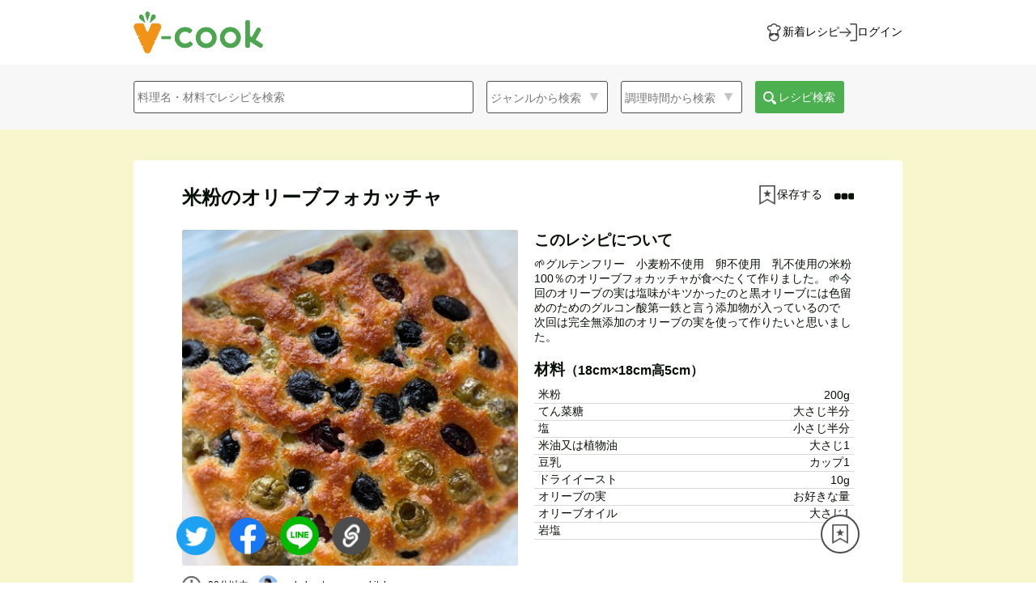

--- FILE ---
content_type: text/html; charset=utf-8
request_url: https://vcook.jp/recipes/7025
body_size: 44483
content:
<html>
  <head>
    <!-- Google Tag Manager -->
    <script>(function(w,d,s,l,i){w[l]=w[l]||[];w[l].push({'gtm.start':
    new Date().getTime(),event:'gtm.js'});var f=d.getElementsByTagName(s)[0],
    j=d.createElement(s),dl=l!='dataLayer'?'&l='+l:'';j.async=true;j.src=
    'https://www.googletagmanager.com/gtm.js?id='+i+dl;f.parentNode.insertBefore(j,f);
    })(window,document,'script','dataLayer','GTM-5H6ZNMC');</script>
    <!-- End Google Tag Manager -->
    <meta name="viewport" content="width=device-width,initial-scale=1,maximum-scale=1.0">
    <meta name="csrf-param" content="authenticity_token" />
<meta name="csrf-token" content="av0C4oXOWOE_IoS-iWCSFt4sCKJBN7XpMMN8qL24Jw2kHnDJtZSLusR1GNrFGJpBzkwfTBbmbZ667Mwv9ymgPQ" />
    
    <title>米粉のオリーブフォカッチャ｜yukobentou_vegankitchenさんのヴィーガンレシピ</title>
<meta name="description" content="🌱グルテンフリー　小麦粉不使用　卵不使用　乳不使用の米粉100％のオリーブフォカッチャが食べたくて作りました。 🌱今回のオリーブの実は塩味がキツかったのと黒オリーブには色留めのためのグルコン酸第一鉄と言う添加物が入っているので 次回は完全無添加のオリーブの実を使って作りたいと思いました。">
<meta name="keywords" content="ヴィーガン, レシピ">
<link rel="canonical" href="https://vcook.jp/recipes/7025">
<meta property="og:type" content="website">
<meta property="og:title" content="米粉のオリーブフォカッチャ｜yukobentou_vegankitchenさんのヴィーガンレシピ">
<meta property="og:description" content="🌱グルテンフリー　小麦粉不使用　卵不使用　乳不使用の米粉100％のオリーブフォカッチャが食べたくて作りました。
🌱今回のオリーブの実は塩味がキツかったのと黒オリーブには色留めのためのグルコン酸第一鉄と言う添加物が入っているので
次回は完全無添加のオリーブの実を使って作りたいと思いました。">
<meta property="og:url" content="https://vcook.jp/recipes/7025">
<meta property="og:image" content="https://s3-vcook.s3.amazonaws.com/uploads/recipe/recipe_image/f0e11416-2fab-45bb-a445-7879c26142b2.jpeg">
<meta property="og:image:width" content="1200">
<meta property="og:image:height" content="630">
<meta name="twitter:site" content="@npo_jvc">
<meta name="twitter:card" content="summary_large_image">
<meta property="fb:app_id" content="2629500773778062">
    <link rel="stylesheet" media="all" href="/assets/application-a8ae79cbae216e46460aad8e64184900af78b0f9eee80d5644ffde51ba426ddb.css" data-turbolinks-track="reload" />
    <script src="/assets/application-282a57956949ab4535dce97c68e426406750d74c2a9ce0285d1255231f42b2df.js" data-turbolinks-track="reload"></script>
    <link href="https://maxcdn.bootstrapcdn.com/font-awesome/4.7.0/css/font-awesome.min.css" rel="stylesheet">
    <link rel="stylesheet" href="https://cdnjs.cloudflare.com/ajax/libs/font-awesome/5.15.3/css/all.min.css" integrity="sha512-iBBXm8fW90+nuLcSKlbmrPcLa0OT92xO1BIsZ+ywDWZCvqsWgccV3gFoRBv0z+8dLJgyAHIhR35VZc2oM/gI1w==" crossorigin="anonymous" />
    <link rel="stylesheet" media="screen" href="/assets/fakeLoader-babbb1c471edb52c601bc6ce5a79c85284d8ba24449d400f7818c92fbdc5eaef.css" />
    <!--    jQuery-->
    <script src="https://cdnjs.cloudflare.com/ajax/libs/jqueryui-touch-punch/0.2.3/jquery.ui.touch-punch.min.js"></script>
    <!--    End jQuery-->
    <link href="https://cdnjs.cloudflare.com/ajax/libs/lightbox2/2.7.1/css/lightbox.css" rel="stylesheet">
    <script src="https://cdnjs.cloudflare.com/ajax/libs/lightbox2/2.7.1/js/lightbox.min.js" type="text/javascript"></script>
    <!-- drawer.css -->
    <link rel="stylesheet" href="https://cdnjs.cloudflare.com/ajax/libs/drawer/3.2.2/css/drawer.min.css">
    <!-- iScroll -->
    <script src="https://cdnjs.cloudflare.com/ajax/libs/iScroll/5.2.0/iscroll.min.js"></script>
    <!-- drawer.js -->
    <script src="https://cdnjs.cloudflare.com/ajax/libs/drawer/3.2.2/js/drawer.min.js"></script>
    <!--lazyload-->
    <script src="https://cdnjs.cloudflare.com/ajax/libs/lazysizes/5.2.2/lazysizes.min.js"></script>
    <!-- slick licenseも記述-->
    <link rel="stylesheet" type="text/css" href="//cdn.jsdelivr.net/npm/slick-carousel@1.8.1/slick/slick.css"/>
    <link rel="stylesheet" type="text/css" href="//cdn.jsdelivr.net/npm/slick-carousel@1.8.1/slick/slick-theme.css"/>
    <script src="/assets/slick.min-fe425d0c47d192aeac60f4360e742b7a9887b5a30bc8de40296340bda0e2d7c7.js"></script>
    <!-- 
         Copyright (c) 2013-2016
         Released under the MIT license
         https://github.com/kenwheeler/slick/blob/master/LICENSE
    -->
    <link rel="shortcut icon" type="image/x-icon" href="/favicon.ico" />

  </head>

  <body class="drawer drawer--right">
    <!-- Google Tag Manager (noscript) -->
    <noscript><iframe src="https://www.googletagmanager.com/ns.html?id=GTM-5H6ZNMC"
    height="0" width="0" style="display:none;visibility:hidden"></iframe></noscript>
    <!-- End Google Tag Manager (noscript) -->
    <div id="wrap">
      <!-- スライドメニュー -->
      <div class="overlay"></div>
      <header>
  <div class="header-upper1">
    <div class="header-inner1 main-header-upper flex justify-between items-center h-full">
      <div class="header-upper-left1">
        <a class="flex items-center h-full" href="/">
          <img alt="v-cookロゴ" src="/assets/V-cook_logo-63c1455238afa2058288f598960f26bfd7dffcdd3739477470e51d50b2efbe52.png" />
</a>      </div>
      <div class="header-upper-right1">
          <ul class="flex gap-x-28 under480-gap-x-8">
            <li>
              <a class="main-header-upper-link flex justify-between items-center gap-x-4" aria-label="新着レシピをみる" href="/recipes">
                <img class="main-header-upper-link-icon" width="22" height="22" src="/assets/icons/icon-chef-34ac0c5405f371b046b030ba0f98f40e1ea43e6163ba754dfb7f625d7c23ff49.svg" />
                <button type="button" class="font14 py-0 h-auto under480-text-8">新着レシピ</button>
</a>            </li>
            <li>
              <a class="main-header-upper-link flex justify-between items-center gap-x-4" aria-label="ログインする" href="/users/sign_in">
                <img class="main-header-upper-link-icon" width="22" height="22" src="/assets/icons/icon-login-9687d76e73e881eb41edadc58486b6f02a7e7d6630034c96cf1313ca85d5792c.svg" />
                <button type="button" class="font14 py-0 h-auto under480-text-8">ログイン</button>
</a>            </li>
          </ul>
      </div>
    </div>
  </div>
  <div class="header-lower1">
    <div class="header-inner1">
      <ul>
        <li>
          <div class="search-window-box">
            <form class="search-window" action="/search" accept-charset="UTF-8" method="get">
  <div class="search-icon mr16 r-none">
    <input autocomplete="off" placeholder="料理名・材料でレシピを検索" class="q_title_or_ingredients_name_cont" type="search" name="words" id="words" />
  </div>
  <a class="btn search-icon-btn pc-none" id="serch-modal-open" href="">
    <div>料理名・材料などのキーワード・ジャンルから検索</div>
  </a>
  <div class="search-icon-details mr16 r-none">
    <select class="q_recipe_categories_name_eq" name="category" id="category"><option value="">ジャンルから検索</option>
<option value="">選択しない</option>
<option value="ご飯もの・丼">ご飯もの・丼</option>
<option value="おかず">おかず</option>
<option value="もどき料理">もどき料理</option>
<option value="パン">パン</option>
<option value="パスタ">パスタ</option>
<option value="サラダ">サラダ</option>
<option value="麺類">麺類</option>
<option value="スープ・汁物">スープ・汁物</option>
<option value="お菓子">お菓子</option>
<option value="ローフード">ローフード</option>
<option value="マクロビ">マクロビ</option>
<option value="調味料・だし">調味料・だし</option>
<option value="その他">その他</option></select>

  </div>
  <div class="search-icon-details mr16 r-none">
    <select class="q_cooking_time_lteq" name="cooking_time" id="cooking_time"><option value="">調理時間から検索</option>
<option value="">選択しない</option>
<option value="5">5分以内</option>
<option value="10">10分以内</option>
<option value="20">20分以内</option>
<option value="30">30分以内</option>
<option value="45">45分以内</option>
<option value="60">60分以内</option>
<option value="90">90分以内</option>
<option value="120">120分以内</option></select>
  </div>
  <label class="r-none">
    <span class="search-submit">
      <img src="/header-images/search_white.png" class="icon16 mr8" style="position: relative; left: 5px; top: 5px;" alt="保存の写真">
      レシピ検索
    </span>
    <input type="submit" name="commit" value="レシピ検索" class="pc-none r-none" id="submit-pc" data-disable-with="レシピ検索" />
  </label>
</form>
<script>
  $('#submit-pc').click(function(){
      var word = $('.q_title_or_ingredients_name_cont').val();
      var category = $('.q_recipe_categories_name_eq').val();
      var time = $('.q_cooking_time_lteq').val();
      var all = word + category + time
      if(all.length === 0){
        return false;
      }
  });
</script>
          </div>
        </li>
      </ul>
    </div>
  </div>
</header>

<!--スマホ画面の詳細検索-->
<div class="search-modal pc-none" id="search-display-modal">
  <div class="search-modal-header-upper px-8">
    <div class="header-upper-left1 flex items-center">
      <a aria-label="トップページへ" href="/">
        <img alt="ブイクックロゴ" src="/assets/V-cook_logo-63c1455238afa2058288f598960f26bfd7dffcdd3739477470e51d50b2efbe52.png" />
</a>    </div>
    <a class="search-modal-close" href="">キャンセル</a>
  </div>
  <div class="search-modal-content">
    <form class="search-modal-window" action="/search" accept-charset="UTF-8" method="get">
  <div class="search-modal-word">
    <div class="search-modal-icon mr8">
      <input autocomplete="off" placeholder="料理名・材料でレシピを検索" id="search-modal-icon" type="search" name="words" />
    </div>
    <label>
      <span class="search-modal-submit-top">
        <img src="/header-images/search_white.png" class="icon16" style="position: relative; left: 5px; top: 5px;" alt="保存の写真">
        検索
      </span>
      <input type="submit" name="commit" value="検索" class="submit-r r-none" data-disable-with="検索" />
    </label>
  </div>
  <div class="search-modal-keyword">
    <p class="search-modal-text">人気のキーワード</p>
    <div class="keywords">
        <div class="keyword mr12">大豆ミート</div>
        <div class="keyword mr12">ハンバーグ</div>
        <div class="keyword mr12">じゃがいも</div>
        <div class="keyword mr12">豆腐</div>
        <div class="keyword mr12">オートミール</div>
        <div class="keyword mr12">チーズケーキ</div>
        <div class="keyword mr12">トマト</div>
        <div class="keyword mr12">バナナ</div>
        <div class="keyword mr12">クッキー</div>
        <div class="keyword mr12">唐揚げ</div>
    </div>
  </div>
  <div class="search-modal-details">
    <p class="search-modal-text">ジャンルを選ぶ</p>
    <div class="search-modal-icon-details search-category">
      <select class="q_recipe_categories_name_eq" name="category" id="category"><option value="">ジャンルから検索</option>
<option value="">選択しない</option>
<option value="ご飯もの・丼">ご飯もの・丼</option>
<option value="おかず">おかず</option>
<option value="もどき料理">もどき料理</option>
<option value="パン">パン</option>
<option value="パスタ">パスタ</option>
<option value="サラダ">サラダ</option>
<option value="麺類">麺類</option>
<option value="スープ・汁物">スープ・汁物</option>
<option value="お菓子">お菓子</option>
<option value="ローフード">ローフード</option>
<option value="マクロビ">マクロビ</option>
<option value="調味料・だし">調味料・だし</option>
<option value="その他">その他</option></select>

    </div>
  </div>
  <div class="search-modal-details">
    <p class="search-modal-text">調理時間を選ぶ</p>
    <div class="search-modal-icon-details search-cookingtime">
      <select class="q_cooking_time_lteq" name="cooking_time" id="cooking_time"><option value="">調理時間から検索</option>
<option value="">選択しない</option>
<option value="5">5分以内</option>
<option value="10">10分以内</option>
<option value="20">20分以内</option>
<option value="30">30分以内</option>
<option value="45">45分以内</option>
<option value="60">60分以内</option>
<option value="90">90分以内</option>
<option value="120">120分以内</option></select>
    </div>
  </div>
  <div class="search-modal-submit-wrapper">
    <label>
      <span class="search-modal-submit">
        <img src="/header-images/search_white.png" class="icon16 mr8" style="position: relative; left: 5px; top: 5px;" alt="保存の写真">
        レシピ検索
      </span>
      <input type="submit" name="commit" value="検索" class="submit-r r-none" data-disable-with="検索" />
    </label>
  </div>
</form>

<script>
    $('.keyword').click(function(){
        var text = $(this).text();
        $('#search-modal-icon').val(text);
        $('.keyword').removeClass('keyword-active');
        $(this).addClass('keyword-active');
        return false;
    });
    $('.submit-r').click(function(){
        var word = $('#search-modal-icon').val();
        var category = $('.q_recipe_categories_name_eq').text();
        var time = $('.q_cooking_time_lteq').text();
        var all = word + category + time
        if(all.length === 0){
          return false;
        }
    });
</script>
  </div>
</div>

<div>


</div>

<script>
  // スマホ幅の際に、検索バーのクリックによって詳細検索モーダルを表示する
  $('#serch-modal-open').click(function(){
      // fageIn(): HTMLのインラインCSSにdisplay:block;を付与する仕様
      $('#search-display-modal').fadeIn();
      // 詳細検索バーにfocus状態を付与
      $('#search-modal-icon').focus();
      return false;
  });
  $('.search-modal-close').click(function(){
      $('#search-display-modal').fadeOut();
      return false;
  });
  $('.q_recipe_categories_name_eq').change(function(){
		  $(this).addClass('details-active');
  });
  $('.q_cooking_time_lteq').change(function(){
      $(this).addClass('details-active');
  });
</script>

<div class="recipe-show-wrapper">
  <div class="recipe-show-container">
    <div class="recipe-show-top">
      <h1 class="bold">米粉のオリーブフォカッチャ</h1>
      <!-- ページ遷移先のturbolinksを無効化 -->
      <div class="recipe-show-top-right" data-turbolinks="false">
          <div class="recipe-show-save">
            <li id="myfolders_buttons_7025" >
                <form class="new_myfolder" id="new_myfolder" action="/myfolders" accept-charset="UTF-8" data-remote="true" method="post">
    <div><input type="hidden" name="recipe_id" id="recipe_id" value="7025" /></div>
    <button name="button" type="submit" class="recipe-save-button">
      <img alt="保存する" class="recipe-save-button-img" decoding="async" src="/assets/header-images/save_white-1ccd58a1176a7879f499294bce90f7ccc6cc4585ce80be14e857294aaf3f525e.png" />
      <span>保存する</span>
</button></form>
            </li>
          </div>
        

<div id="menu-show">
  <i class="fa fa-ellipsis-h"></i>
</div>

<div class="recipe-modal-wrapper mdl">
  <div class="close-modal-area">
  </div>
  <div class="modal" id="menu-modal">
    <div class="close-modal-btn">
      <i class="fa fa-2x fa-times"></i>
    </div>
    <div class="content">
      <ul>
        <!--        フォロー機能実装後、追加-->
        <!--        <li class="follow-user">このユーザーをフォローする</li>-->
        <button class="copy-recipe" id="copy_link_at_recipe_menu">リンクをコピーする</button>
      </ul>
    </div>
  </div>

</div>



<script>
  $(function(){
      $('#menu-show').click(function(){
          $('.recipe-modal-wrapper').toggleClass("active");
      });
      $('.show-spam-form').click(function () {
          $('#spam-modal').fadeIn();
      });
  });

  $(function(){
      $('.close-modal-btn, .close-modal-area').click(function(){
          $('.mdl').toggleClass("active");
          $('#spam-modal').fadeOut();
      });
  });

  // リンクコピーボタンの要素を取得
      var getClipBtnElementAtRecipeMenu = document.getElementById('copy_link_at_recipe_menu');
    // リンク共有ボタンをクリック時に以下の関数を実行する
        getClipBtnElementAtRecipeMenu.addEventListener('click',function(){
        // リンクをコピーする
          var copy_target = location.href;
          navigator.clipboard.writeText(copy_target).then(() => {
            window.alert("リンクをコピーしました！");
          }).catch(err => {
            console.error('コピーが失敗しました',err);
          });
      });
</script>

      </div>
    </div>
    <div class="recipe-show-image-content">
      <div class="recipe-show-image">
        <img src="https://s3-vcook.s3.amazonaws.com/uploads/recipe/recipe_image/f0e11416-2fab-45bb-a445-7879c26142b2.jpeg" class="width100">
        <div class="recipe-show-image-sub">
          <p class="recipe-show-image-left">
            <i class="far fa-clock clock-icon" aria-hidden="true"></i>
              <span class="recipe-show-username">
                  90分以内

              </span>
          </p>
          <a class="align-c" href="/users/5957"><img src="https://s3-vcook.s3.amazonaws.com/uploads/user/picture/2954275f-9308-407a-9fb6-3d09cf7d9a24.jpeg" class="icon24 mr8 border-radius50" alt="ユーザー画像" style="vertical-align: sub" ><span class="recipe-show-username" >yukobentou_vegankitchen</span></a>
        </div>
        <div class="align-c">
          <div id="likes_buttons_7025" class="recipe-show-image-left">
            <span class="like-partial">
    <form class="new_like" id="new_like" action="/likes" accept-charset="UTF-8" data-remote="true" method="post">
      <div><input type="hidden" name="recipe_id" id="recipe_id" value="7025" /></div>
        <button name="button" type="submit" class="font12">
        <i class="far fa-heart heart_icon white"></i>
        6
</button></form></span>

          </div>
          <img src="/comment1.png" class="icon24 mr8" alt="コメントの画像" style="position: relative; top:1px">
          2
        </div>
        <div class="likes_modal_7025 mt12">
            <div class="reaction" >
    <a class="modal-open r-ml8"><span class="reaction-number">6人</span>が「いいね！」しました！</a>
  </div>

<div class="reaction-modal">
  <p class="modal-top">6人がいいねしました！</p>
    <a href="/users/7">
      <div class="modal-like-user">
        <img src="https://s3-vcook.s3.amazonaws.com/uploads/user/picture/user_imagesbgqwzfn5odreemego2di.png" />
        <p>工藤　柊</p>
      </div>
</a>    <a href="/users/342">
      <div class="modal-like-user">
        <img src="https://s3-vcook.s3.amazonaws.com/uploads/user/picture/1ee7d717-25f4-4063-b33d-c3f26f5d8188.jpeg" />
        <p>大豆マン</p>
      </div>
</a>    <a href="/users/1462">
      <div class="modal-like-user">
        <img src="https://s3-vcook.s3.amazonaws.com/uploads/user/picture/15d12e04-71ac-4acb-920c-53a28bb89594.jpeg" />
        <p>あいり | 蒸し料理研究家</p>
      </div>
</a>    <a href="/users/8057">
      <div class="modal-like-user">
        <img src="https://s3-vcook.s3.amazonaws.com/uploads/user/picture/e3727325-9479-4a9e-baca-4df574e98bf0.JPG" />
        <p>edamame</p>
      </div>
</a>    <a href="/users/9437">
      <div class="modal-like-user">
        <img src="/default_user.png" />
        <p>チルさん</p>
      </div>
</a>    <a href="/users/9597">
      <div class="modal-like-user">
        <img src="/default_user.png" />
        <p>ぴょん</p>
      </div>
</a></div>

        </div>
      </div>
      <div class="recipe-show-content">
        <h3>このレシピについて</h3>
        <p class="recipe-show-memo mt8">🌱グルテンフリー　小麦粉不使用　卵不使用　乳不使用の米粉100％のオリーブフォカッチャが食べたくて作りました。
🌱今回のオリーブの実は塩味がキツかったのと黒オリーブには色留めのためのグルコン酸第一鉄と言う添加物が入っているので
次回は完全無添加のオリーブの実を使って作りたいと思いました。</p>
        <div class="recipe-show-ingredients mt18">
          <h3>材料<span class="recipe-show-serving-for">（18cm×18cm高5cm）</span></h3>
          <table class="mt8">
                <tr>
                  <td align="left" width="70%">
                    米粉
                  </td>
                  <td align="right" width="30%">200g</td>
                </tr>
                <tr>
                  <td align="left" width="70%">
                    てん菜糖
                  </td>
                  <td align="right" width="30%">大さじ半分</td>
                </tr>
                <tr>
                  <td align="left" width="70%">
                    塩
                  </td>
                  <td align="right" width="30%">小さじ半分</td>
                </tr>
                <tr>
                  <td align="left" width="70%">
                    米油又は植物油
                  </td>
                  <td align="right" width="30%">大さじ1</td>
                </tr>
                <tr>
                  <td align="left" width="70%">
                    豆乳
                  </td>
                  <td align="right" width="30%">カップ1</td>
                </tr>
                <tr>
                  <td align="left" width="70%">
                    ドライイースト
                  </td>
                  <td align="right" width="30%">10g</td>
                </tr>
                <tr>
                  <td align="left" width="70%">
                    オリーブの実
                  </td>
                  <td align="right" width="30%">お好きな量</td>
                </tr>
                <tr>
                  <td align="left" width="70%">
                    オリーブオイル
                  </td>
                  <td align="right" width="30%">大さじ1</td>
                </tr>
                <tr>
                  <td align="left" width="70%">
                    岩塩
                  </td>
                  <td align="right" width="30%">適量</td>
                </tr>
          </table>
        </div>
      </div>
      <div class="clear"></div>
    </div>
    <div class="recipe-show-steps">
        <h3>
          作り方
          <span class="recipe-show-serving-for">（  90分以内
）</span>
        </h3>
      <div class="recipe-show-step-boxes">
            <div class="recipe-show-step-box">
              <p>1</p>
              <div class="step-content">
                <p class="break-words">ボウルに米粉、イースト、塩、砂糖を入れ、よく混ぜる</p>
                <div class="step-image-confirm">
                    <a href="https://s3-vcook.s3.amazonaws.com/uploads/step/step_image/35220/0f458ad0-3b7c-47d5-afd8-c76e1fefb457.jpeg" data-lightbox="group"><img src="https://s3-vcook.s3.amazonaws.com/uploads/step/step_image/35220/0f458ad0-3b7c-47d5-afd8-c76e1fefb457.jpeg" /></a>
                </div>
              </div>
            </div>
            <div class="recipe-show-step-box">
              <p>2</p>
              <div class="step-content">
                <p class="break-words">植物油と豆乳を入れダマがなくなるまでよく混ぜる</p>
                <div class="step-image-confirm">
                    <a href="https://s3-vcook.s3.amazonaws.com/uploads/step/step_image/35221/78abe88a-08d5-4224-be51-0673ed8491ba.jpeg" data-lightbox="group"><img src="https://s3-vcook.s3.amazonaws.com/uploads/step/step_image/35221/78abe88a-08d5-4224-be51-0673ed8491ba.jpeg" /></a>
                </div>
              </div>
            </div>
            <div class="recipe-show-step-box">
              <p>3</p>
              <div class="step-content">
                <p class="break-words">耐熱容器に移し清潔な濡れフキンをかぶせて30分〜40ほど常温に置いておく＊冬は25度〜30度のレンジに入れる</p>
                <div class="step-image-confirm">
                    <a href="https://s3-vcook.s3.amazonaws.com/uploads/step/step_image/35222/accd22ee-153e-4166-9525-3a34077659d3.jpeg" data-lightbox="group"><img src="https://s3-vcook.s3.amazonaws.com/uploads/step/step_image/35222/accd22ee-153e-4166-9525-3a34077659d3.jpeg" /></a>
                </div>
              </div>
            </div>
            <div class="recipe-show-step-box">
              <p>4</p>
              <div class="step-content">
                <p class="break-words">最初の2倍くらいに膨らんだらオリーブの実をトッピングする</p>
                <div class="step-image-confirm">
                    <a href="https://s3-vcook.s3.amazonaws.com/uploads/step/step_image/35223/a3b6d979-79bd-4aac-b2de-8fc1dce12a20.jpeg" data-lightbox="group"><img src="https://s3-vcook.s3.amazonaws.com/uploads/step/step_image/35223/a3b6d979-79bd-4aac-b2de-8fc1dce12a20.jpeg" /></a>
                </div>
              </div>
            </div>
            <div class="recipe-show-step-box">
              <p>5</p>
              <div class="step-content">
                <p class="break-words">オリーブオイルを表面にかけて、岩塩を散らし180度〜200度のオープンで40分焼く</p>
                <div class="step-image-confirm">
                    <a href="https://s3-vcook.s3.amazonaws.com/uploads/step/step_image/35224/cf6d854b-5644-463d-9604-d402f4486cd6.jpeg" data-lightbox="group"><img src="https://s3-vcook.s3.amazonaws.com/uploads/step/step_image/35224/cf6d854b-5644-463d-9604-d402f4486cd6.jpeg" /></a>
                </div>
              </div>
            </div>
            <div class="recipe-show-step-box">
              <p>6</p>
              <div class="step-content">
                <p class="break-words">ひっくり返して仕上げに10分焼いて完成</p>
                <div class="step-image-confirm">
                    <a href="https://s3-vcook.s3.amazonaws.com/uploads/step/step_image/35225/2dbfac81-beb5-4888-b8db-48c087505422.jpeg" data-lightbox="group"><img src="https://s3-vcook.s3.amazonaws.com/uploads/step/step_image/35225/2dbfac81-beb5-4888-b8db-48c087505422.jpeg" /></a>
                </div>
              </div>
            </div>
        <div class="clear"></div>
      </div>
    </div>
    <div class="recipe-comments-container" >
      <h2 class="bold">コメント</h2>
      <div class="comment-show-area" id="comments_area" >
        <div class="comment-box">
  <div class="comment-box__user-image">
    <a href="/users/5957"><img src="https://s3-vcook.s3.amazonaws.com/uploads/user/picture/2954275f-9308-407a-9fb6-3d09cf7d9a24.jpeg"></a>
  </div>
  <div class="comment-box__wrapper">
    <div class="comment-box-content">
      <div class="comment-box-text">
        <div>
          <div class="comment-box-text__user-name">
            <a href="/users/5957">yukobentou_vegankitchen</a>
          </div>
          <p class="comment-box-text__content">米粉だけ大きいサイズの分量を載せてしまっていました。

400g  ❌

200g  ⭕️

投稿レシピ編集いたしました。
コメント、ご指摘ありがとうございました。
</p>
        </div>
        <div class="comment-box-info">
          <span>2年弱前</span>
            <a id="open-comment-form-2116" class="comment-box-info__reply-form-opener-disabled">返信</a>
          
        </div>
      </div>
    </div>
  </div>
</div>
  <p id="reply-form-2116" class="reply" >登録するとコメントができるようになります</p>
<div class="reply-box">
  <div id="comment_2116_comments">
</div></div>


<script type="text/javascript" charset="utf-8">
    $(function(){

        $("#open-comment-form-2116").click(function(){
            let element = document.getElementById('reply-form-2116');
            if( element.classList.contains('reply') == true ) {
<!--                $("#reply-form-2116").show()-->
                $("#reply-form-2116").removeClass("reply");
            }else{
<!--                $("#reply-form-2116").show()-->
                $("#reply-form-2116").addClass("reply");
            }

        }
    )
    });
</script>
<div class="comment-box">
  <div class="comment-box__user-image">
    <a href="/users/9852"><img src="/default_user.png"></a>
  </div>
  <div class="comment-box__wrapper">
    <div class="comment-box-content">
      <div class="comment-box-text">
        <div>
          <div class="comment-box-text__user-name">
            <a href="/users/9852">あい</a>
          </div>
          <p class="comment-box-text__content">これ分量間違ってませんか？
全く生地がまとまりません</p>
        </div>
        <div class="comment-box-info">
          <span>2年弱前</span>
            <a id="open-comment-form-2115" class="comment-box-info__reply-form-opener-disabled">返信</a>
          
        </div>
      </div>
    </div>
  </div>
</div>
  <p id="reply-form-2115" class="reply" >登録するとコメントができるようになります</p>
<div class="reply-box">
  <div id="comment_2115_comments">
</div></div>


<script type="text/javascript" charset="utf-8">
    $(function(){

        $("#open-comment-form-2115").click(function(){
            let element = document.getElementById('reply-form-2115');
            if( element.classList.contains('reply') == true ) {
<!--                $("#reply-form-2115").show()-->
                $("#reply-form-2115").removeClass("reply");
            }else{
<!--                $("#reply-form-2115").show()-->
                $("#reply-form-2115").addClass("reply");
            }

        }
    )
    });
</script>

      </div>
        <div class="disable-comment">
          <a href="/welcome">ログイン・新規登録してコメントする</a>
        </div>
    </div>
  </div>
  <div class="genre-container">
    <h2 class="genre-title">
      おすすめレシピ！
    </h2>
    <ul class="genre-list">
        <a href="/recipes/8684">
          <li class="genre-item">
            <div class="genre-item-image">
              <img src="https://s3-vcook.s3.amazonaws.com/uploads/recipe/recipe_image/9f557f33-06c3-48d7-965d-015fbf6a2bf4.jpeg" />
            </div>
            <div class="genre-item-name">
              <p>レンチン5分！麻辣担(マーラータン)</p>
            </div>
          </li>
</a>        <a href="/recipes/8662">
          <li class="genre-item">
            <div class="genre-item-image">
              <img src="https://s3-vcook.s3.amazonaws.com/uploads/recipe/recipe_image/2d62a18b-259a-4cdd-8fd6-9b2ee6416cb2.JPG" />
            </div>
            <div class="genre-item-name">
              <p>トロトロ白ナスのVガン麻辣麻婆</p>
            </div>
          </li>
</a>        <a href="/recipes/8550">
          <li class="genre-item">
            <div class="genre-item-image">
              <img src="https://s3-vcook.s3.amazonaws.com/uploads/recipe/recipe_image/68a3ced7-1558-49f5-ae14-5be5612591a4.jpeg" />
            </div>
            <div class="genre-item-name">
              <p>米粉の焼きドーナツ</p>
            </div>
          </li>
</a>        <a href="/recipes/8549">
          <li class="genre-item">
            <div class="genre-item-image">
              <img src="https://s3-vcook.s3.amazonaws.com/uploads/recipe/recipe_image/1ace826e-c584-45ce-91c2-093b2cd00d42.jpeg" />
            </div>
            <div class="genre-item-name">
              <p>米粉とオートミールクッキー カカオVer</p>
            </div>
          </li>
</a>        <a href="/recipes/8532">
          <li class="genre-item">
            <div class="genre-item-image">
              <img src="https://s3-vcook.s3.amazonaws.com/uploads/recipe/recipe_image/62bcdac2-4cc9-408a-a77c-813e970b1890.jpeg" />
            </div>
            <div class="genre-item-name">
              <p>コーヒーくるみケーキ</p>
            </div>
          </li>
</a>        <a href="/recipes/8514">
          <li class="genre-item">
            <div class="genre-item-image">
              <img src="https://s3-vcook.s3.amazonaws.com/uploads/recipe/recipe_image/bb6e8e22-1c5a-4835-8236-c410e160700f.jpg" />
            </div>
            <div class="genre-item-name">
              <p>ジャーマンポテト</p>
            </div>
          </li>
</a>    </ul>
  </div>
  <div class="home-wrapper3">
    <div class="home-container">
      <h2 class="mt36 bold">PRコーナー</h2>
      <div class="banner-box recipe-show">
            <div class="pr-banner">
      <a href=https://www.mtrainier.jp/plantbased/ target="_blank">
        <img alt="マウントレーニアから新シリーズ！オーツラテ ソイラテ" decoding="async" src="https://veganguide.vcook.jp/wp-content/uploads/2024/02/vcook_top_banner_soy.jpeg" />
      </a>
    </div>
    <div class="pr-banner">
      <a href=https://www.amazon.co.jp/dp/4343010902/ref=cm_sw_em_r_mt_dp_AVlWFbQ310VHM target="_blank">
        <img alt="世界一簡単なヴィーガンレシピ" decoding="async" src="https://veganguide.vcook.jp/wp-content/uploads/2024/02/banner_small_recipe_book-7ab29851a84e569be28b99ac02257dab1595cf2dbbbaeaf42d7636d0143bc0bf.png" />
      </a>
    </div>
    <div class="pr-banner">
      <a href=https://lin.ee/FmoiDC4 target="_blank">
        <img alt="LINE@で簡単にヴィーガンレシピを検索！友達になる" decoding="async" src="https://veganguide.vcook.jp/wp-content/uploads/2024/02/banner_small_line@-77ecc273c3cdc1023d52eaa7b9607a2129d5beb0079c4e30630c22f983d238eb.png" />
      </a>
    </div>
    <div class="pr-banner">
      <a href=https://www.instagram.com/veganrecipes_vcook/ target="_blank">
        <img alt="ブイクック Instagramにて毎日レシピを投稿！" decoding="async" src="https://veganguide.vcook.jp/wp-content/uploads/2024/02/instagram-ea6628cc0a2e3e9a045a4f4e3f47dabb87c89cd4a1b9531f9002eb1d9c869d78.png" />
      </a>
    </div>
    <div class="pr-banner">
      <a href=https://awake-and.com/ target="_blank">
        <img alt="AWAKE エシカルライフスタイルを学ぶオンラインスクール 初月3,300円OFF" decoding="async" src="https://veganguide.vcook.jp/wp-content/uploads/2024/02/awake-d88c79b1e03c4f9822be01c4e9b818efac5cb5b1cae875d890dd5fad7cd5f107.png" />
      </a>
    </div>
    <div class="pr-banner">
      <a href=https://lovst-tokyo.com/discount/THX-VCOOK target="_blank">
        <img alt="LOVST TOKYO ヴィーガンレザーアイテム ブイクック限定10%OFF" decoding="async" src="https://veganguide.vcook.jp/wp-content/uploads/2024/02/image.png" />
      </a>
    </div>

      </div>
    </div>
  </div>
  <div class="share-buttons share-buttons-ml">
    <ul class="align-c">
  <li class="mr16">
  <a target="_blank" href="https://twitter.com/share?url=https://vcook.jp/recipes/7025">
    <img class="iconsns" alt="Twitter" src="/assets/sns/twitter_social_circle_logo-7e96549282e3bbf3a5757d6a9f3de43abaa7b753caac6ae20fe26dad2eeb94a9.png" />
</a>  </li>

  <li class="mr16">
  <a target="_blank" href="https://www.facebook.com/sharer/sharer.php?u=https://vcook.jp/recipes/7025">
    <img class="iconsns" alt="Facebook" src="/assets/sns/facebook-2fc5cd23775a4e694631ec01cec008a1a1dc3fd4f67fa30c5f571559ad9a0dba.png" />
</a>  </li>

  <li class="mr16">
    <a target="_blank" href="https://social-plugins.line.me/lineit/share?url=https://vcook.jp/recipes/7025">
      <img class="iconsns" alt="LINE" src="/assets/sns/line-6ed659604f45d721d7a66fd12d23d57689464f737696393b970fa543f2bdcffe.png" />
</a>  </li>

  <li class="clipbutton-area">
    <button type="button" class="recipe_url_copy_link">
      <img src="/copy_link.png" alt="リンクの画像" class="btn iconsns">
    </button>
  </li>
</ul>

<script>
  // リンク共有ボタンをクリック時に以下の関数を実行する
  $('.recipe_url_copy_link').click(function(){
    if ($('.flash-message-on-clicking-clipbutton').length == 0) {
      $(this).before('<p class="flash-message-on-clicking-clipbutton inactive">リンクをコピーしました！</p>')
    }
    // 6秒後に、classのactiveをinactiveに置換する関数を発火させる
    setTimeout("turnToInactive()", 6000);

    // リンクをコピーする
    var copy_target = location.protocol + '//' + location.host + location.pathname;
    navigator.clipboard.writeText(copy_target).then(() => {
    }).catch(err => {
      console.error('コピーが失敗しました',err);
    });
  });
  function turnToInactive() {
    $('.flash-message-on-clicking-clipbutton').remove()
  }
</script>

  </div>
  
    <div class="myfolders_buttons_7025" >
          <form class="new_myfolder" id="new_myfolder" action="/myfolders" accept-charset="UTF-8" data-remote="true" method="post">
      <div><input type="hidden" name="recipe_id" id="recipe_id" value="7025" /></div>
      <button name="button" type="submit" class="fixed-recipe-save-button">
        <img alt="保存する" decoding="async" src="/assets/header-images/save_white-1ccd58a1176a7879f499294bce90f7ccc6cc4585ce80be14e857294aaf3f525e.png" />
</button></form>
    </div>
</div>

<script>

  //グローバル変数
  var sX_syncerModal = 0 ;
  var sY_syncerModal = 0 ;

  $(function(){

//モーダルウィンドウを出現させるクリックイベント
      $(document).on("click", ".modal-open", function(){

          //キーボード操作などにより、オーバーレイが多重起動するのを防止する
          $(this).blur() ;	//ボタンからフォーカスを外す
          if($(".reaction-modal-overlay")[0]) return false ;		//新しくモーダルウィンドウを起動しない (防止策1)
          //if($("#modal-overlay")[0]) $("#modal-overlay").remove() ;		//現在のモーダルウィンドウを削除して新しく起動する (防止策2)

          //スクロール位置を記録する
          var dElm = document.documentElement , dBody = document.body;
          sX_syncerModal = dElm.scrollLeft || dBody.scrollLeft;	//現在位置のX座標
          sY_syncerModal = dElm.scrollTop || dBody.scrollTop;		//現在位置のY座標


          //オーバーレイを出現させる
          $("body").append('<div class="reaction-modal-overlay"></div>');
          $(".reaction-modal-overlay").fadeIn("slow");

          //コンテンツをセンタリングする
          centeringModalSyncer();

          //コンテンツをフェードインする
          $(".reaction-modal").fadeIn("slow");

          //[#modal-overlay]、または[#modal-close]をクリックしたら…
          $(".reaction-modal-overlay,.reaction-modal").unbind().click(function(){

              //スクロール位置を戻す
              window.scrollTo( sX_syncerModal , sY_syncerModal );

              //[#modal-content]と[#modal-overlay]をフェードアウトした後に…
              $(".reaction-modal-overlay,.reaction-modal").fadeOut("slow",function(){

                  //[#modal-overlay]を削除する
                  $('.reaction-modal-overlay').remove();

              });

          });

      });

//リサイズされたら、センタリングをする関数[centeringModalSyncer()]を実行する
      $(window).resize(centeringModalSyncer);

      //センタリングを実行する関数
      function centeringModalSyncer(){

          //画面(ウィンドウ)の幅、高さを取得
          var w = $(window).width();
          var h = $(window).height();

          //コンテンツ(#modal-content)の幅、高さを取得
          // jQueryのバージョンによっては、引数[{margin:true}]を指定した時、不具合を起こします。
//		var cw = $("#modal-content").outerWidth({margin:true});
//		var ch = $("#modal-content").outerHeight({margin:true});
          var cw = $(".reaction-modal").outerWidth();
          var ch = $(".reaction-modal").outerHeight();

          //センタリングを実行する
          $(".reaction-modal").css({"left": ((w - cw)/2) + "px"})

      }


      function countInputText(input) {
          //文字数を表示する.recipe-memo-field__countを取得
          var counter = $(input).parents('.comment-field').find(".comment-field__count");

          // データ属性(data-count)から最大文字数を取得
          var maxLength = counter.data("count");

          // 現在の文字数を取得
          var currentLength = $(input).val().length;
          var htmlVal = "あと" + (maxLength - currentLength) + "文字" ;

          // 現在の文字数と最大文字数を比較して、
          // 現在の文字数が多ければ赤く表示する
          if ( parseInt(currentLength) > parseInt(maxLength) ) {
              counter.html("<span style='color:red'>" + htmlVal + "</span>");
          } else {
              counter.html(htmlVal);
          }
      }

      // ページ表示時に文字数をカウントして表示
      $('textarea, input[type=text]').each(function(){
          countInputText($(this));
      });

      // フォーム入力時に文字数をカウントして表示
      $('textarea, input[type=text]').on('keydown keyup keypress change',function(){
          countInputText($(this));
      });

  });
</script>

<script type="application/ld+json">
  {
  "@context": "http://schema.org/",
  "@type": "Recipe",
  "name": "米粉のオリーブフォカッチャ",
  "image": "https://s3-vcook.s3.amazonaws.com/uploads/recipe/recipe_image/f0e11416-2fab-45bb-a445-7879c26142b2.jpeg",
  "author": {
    "@type": "Person",
    "name": "yukobentou_vegankitchen",
    "url":"https://vcook.jp/users/5957"
  },
  "publisher":{"@type":"Organization",
    "name":"ヴィーガンレシピのブイクック",
    "url":"https://vcook.jp/"
  },
  "logo":{"@type":"ImageObject",
  "url":"https://vcook.jp/public/uploads/V-cook_logo_v.png"
  },
  "mainEntityOfPage":{"@type":"WebPage",
    "@id":"https://vcook.jp/recipes/7025",
    "image":"https://s3-vcook.s3.amazonaws.com/uploads/recipe/recipe_image/f0e11416-2fab-45bb-a445-7879c26142b2.jpeg",
    "datePublished":"2022-09-03 15:33:28 +0900",
    "dateModified":"2022-09-03 15:33:28 +0900",
    "description":"🌱グルテンフリー　小麦粉不使用　卵不使用　乳不使用の米粉100％のオリーブフォカッチャが食べたくて作りました。
🌱今回のオリーブの実は塩味がキツかったのと黒オリーブには色留めのためのグルコン酸第一鉄と言う添加物が入っているので
次回は完全無添加のオリーブの実を使って作りたいと思いました。",
    "recipeYield":"18cm×18cm高5cm",
    "suitableForDiet": "https://schema.org/VeganDiet",
    "keywords":"ヴィーガン, vegan",
    "cookTime":"PT90M"},
    "totalTime":"PT90M"}
  }
</script>

    </div>
    <script src="/assets/fakeLoader.min-e42c5357e8abffe7bc1d389abdb224fe66f4fb13b495e02011e955983195f095.js"></script>
    <footer>
  <div class="footer">
    <ul>
      <li><a href="/about">ブイクックについて</a></li>
      <li><a href="https://doc.vcook.co.jp/recruit" target="_blank" rel="noopener">採用情報</a></li>
      <li><a href="https://vcook.co.jp/" target="_blank" rel="noopener">運営会社</a></li>
      <li><a href="https://forms.gle/FRmFgLPax35nLNaQ8" target="_blank" rel="noopener noreferrer">お問い合わせ</a></li>
      <li><a href="https://doc.vcook.co.jp/mediaguide/" target="_blank" rel="noopener noreferrer">媒体資料</a></li>
      <li><a href="/terms">利用規約</a></li>
      <li><a href="/privacy-policy">プライバシーポリシー</a></li>
    </ul>
    <p>© Copyright vcook inc. All Rights Reserved.</p>
  </div>
</footer>

  </body>
</html>


--- FILE ---
content_type: application/javascript
request_url: https://vcook.jp/assets/fakeLoader.min-e42c5357e8abffe7bc1d389abdb224fe66f4fb13b495e02011e955983195f095.js
body_size: -47
content:
!function(i){i.fakeLoader=function(s){var c=i.extend({targetClass:"fakeLoader",timeToHide:1200,bgColor:"#2ecc71",spinner:"spinner2"},s),e='<div class="fl fl-spinner spinner1"><div class="double-bounce1"></div><div class="double-bounce2"></div></div>',d=i("body").find("."+c.targetClass);d.each(function(){switch(c.spinner){case"spinner1":d.html(e);break;case"spinner2":d.html('<div class="fl fl-spinner spinner2"><div class="spinner-container container1"><div class="circle1"></div><div class="circle2"></div><div class="circle3"></div><div class="circle4"></div></div><div class="spinner-container container2"><div class="circle1"></div><div class="circle2"></div><div class="circle3"></div><div class="circle4"></div></div><div class="spinner-container container3"><div class="circle1"></div><div class="circle2"></div><div class="circle3"></div><div class="circle4"></div></div></div>');break;case"spinner3":d.html('<div class="fl fl-spinner spinner3"><div class="dot1"></div><div class="dot2"></div></div>');break;case"spinner4":d.html('<div class="fl fl-spinner spinner4"></div>');break;case"spinner5":d.html('<div class="fl fl-spinner spinner5"><div class="cube1"></div><div class="cube2"></div></div>');break;case"spinner6":d.html('<div class="fl fl-spinner spinner6"><div class="rect1"></div><div class="rect2"></div><div class="rect3"></div><div class="rect4"></div><div class="rect5"></div></div>');break;case"spinner7":d.html('<div class="fl fl-spinner spinner7"><div class="circ1"></div><div class="circ2"></div><div class="circ3"></div><div class="circ4"></div></div>');break;default:d.html(e)}}),d.css({backgroundColor:c.bgColor}),setTimeout(function(){i(d).fadeOut()},c.timeToHide)}}(jQuery);